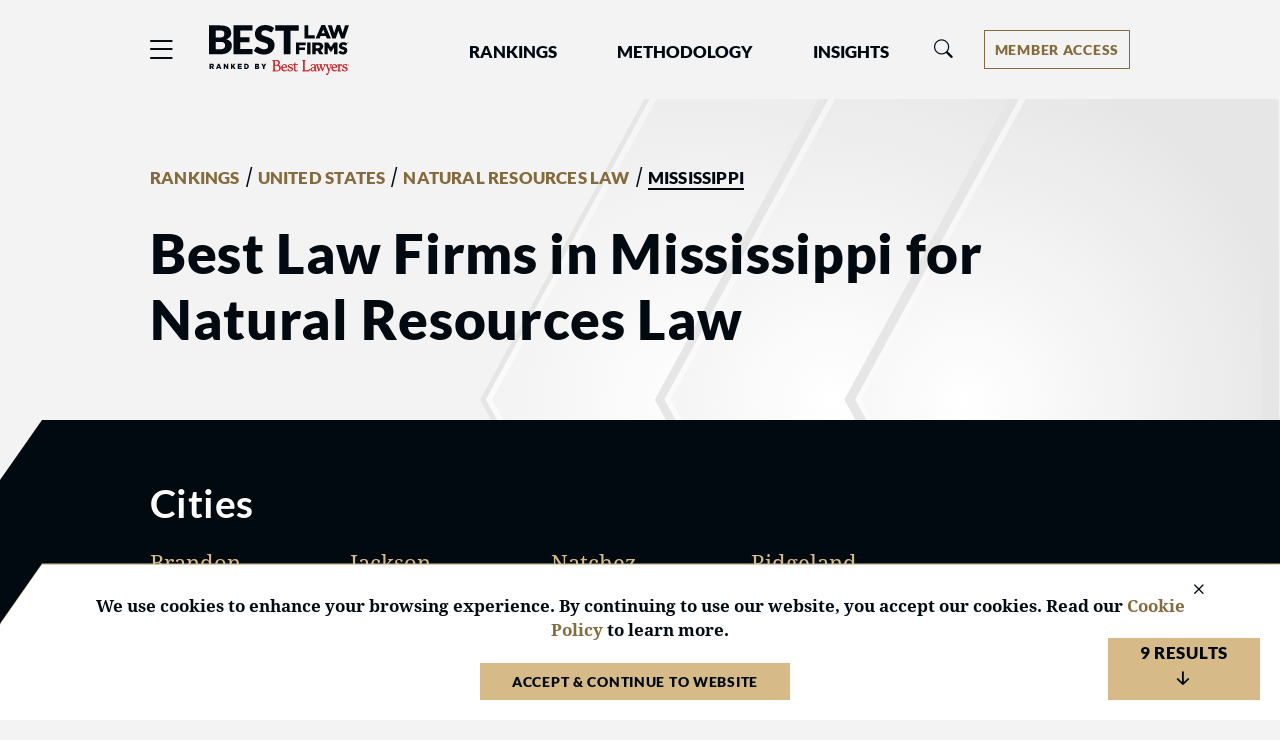

--- FILE ---
content_type: text/html; charset=utf-8
request_url: https://www.bestlawfirms.com/united-states/natural-resources-law/mississippi
body_size: 10634
content:
<!DOCTYPE html><html lang=en class=k-webkit><head><meta charset=utf-8><meta name=viewport content="width=device-width, initial-scale=1"><meta name=description content="View the top ranked firms in Best Law Firms in Mississippi, United States for Natural Resources Law and get an overview of rankings, practice area specialties, and locations."><meta name=keywords content="Firm,Firms,United States,Mississippi,Natural Resources Law"><meta property=og:site_name content="Best Law Firms"><meta property=og:title content="Best Mississippi Natural Resources Law Firms"><meta property=og:description content="View the top ranked firms in Best Law Firms in Mississippi, United States for Natural Resources Law and get an overview of rankings, practice area specialties, and locations."><meta property=og:url content=https://www.bestlawfirms.com/united-states/natural-resources-law/mississippi><meta property=og:image content=https://cdn.blrankings.com/best-lawyers/web-images/best-law-firms-share><meta property=og:type content=website><meta property=twitter:card content=summary_large_image><title>Best Mississippi Natural Resources Law Firms</title><link rel=canonical href=https://www.bestlawfirms.com/united-states/natural-resources-law/mississippi><link rel=preconnect href=https://cdn.blrankings.com crossorigin><link rel=preconnect href=https://js.monitor.azure.com crossorigin><link rel=preconnect href=https://maps.googleapis.com crossorigin><link rel=preconnect href=https://www.googletagmanager.com><link rel=preconnect href=https://connect.facebook.net><link rel=preconnect href=https://snap.licdn.com><link rel=preconnect href=https://px.ads.linkedin.com crossorigin><link rel=preload href=https://cdn.blrankings.com/shared/fonts/bootstrap-icons.woff2?24e3eb84d0bcaf83d77f904c78ac1f47 as=font crossorigin><link rel=preload href=https://cdn.blrankings.com/best-law-firms/web-images/arrow-background as=image type=image/svg+xml><link rel=preload href=https://cdn.blrankings.com/best-law-firms/logos/best-law-firms as=image type=image/svg+xml><link rel=preload href=https://cdn.blrankings.com/best-law-firms/static/fonts.min.css as=style crossorigin onload="this.onload=null;this.rel='stylesheet'"><noscript><link rel=preload href=https://cdn.blrankings.com/best-law-firms/static/fonts.min.css as=style><link rel=stylesheet href=https://cdn.blrankings.com/best-law-firms/static/fonts.min.css></noscript><style id=loadHidden>.load-hidden{visibility:hidden !important}</style><style id=pageLoadHidden>.page-load-hidden{visibility:hidden !important}</style><noscript><style>.load-hidden{visibility:visible !important}.page-load-hidden{visibility:visible !important}</style></noscript><script>function AssetStyleLoaded(event){event.target.onload=null;event.target.rel='stylesheet';event.target.setAttribute('data-preload-loaded',true);if(document.querySelector('#loadHidden')&&document.querySelectorAll('link[rel=preload][data-preload-loaded=false]').length==1){document.querySelector('#loadHidden').remove();}
if(document.querySelector('#pageLoadHidden')&&document.querySelectorAll('link[rel=preload][data-preload-loaded=false]').length==0){document.querySelector('#pageLoadHidden').remove();}}</script><noscript><link rel=preload href=https://cdn.blrankings.com/best-law-firms/static/libraries/css/library-bootstrap-icons-bundle.min.css as=style><link rel=stylesheet href=https://cdn.blrankings.com/best-law-firms/static/libraries/css/library-bootstrap-icons-bundle.min.css></noscript><link rel=preload href=https://cdn.blrankings.com/best-law-firms/static/libraries/css/library-bootstrap-icons-bundle.min.css as=style data-preload-loaded=false onload=AssetStyleLoaded(event)><noscript><link rel=preload href=https://cdn.blrankings.com/best-law-firms/static/libraries/css/library-kendojquery-common-bundle.min.css as=style><link rel=stylesheet href=https://cdn.blrankings.com/best-law-firms/static/libraries/css/library-kendojquery-common-bundle.min.css></noscript><link rel=preload href=https://cdn.blrankings.com/best-law-firms/static/libraries/css/library-kendojquery-common-bundle.min.css as=style data-preload-loaded=false onload=AssetStyleLoaded(event)><noscript><link rel=preload href=https://cdn.blrankings.com/best-law-firms/static/libraries/css/library-kendojquery-button-bundle.min.css as=style><link rel=stylesheet href=https://cdn.blrankings.com/best-law-firms/static/libraries/css/library-kendojquery-button-bundle.min.css></noscript><link rel=preload href=https://cdn.blrankings.com/best-law-firms/static/libraries/css/library-kendojquery-button-bundle.min.css as=style data-preload-loaded=false onload=AssetStyleLoaded(event)><noscript><link rel=preload href=https://cdn.blrankings.com/best-law-firms/static/libraries/css/library-kendojquery-dropdownlist-bundle.min.css as=style><link rel=stylesheet href=https://cdn.blrankings.com/best-law-firms/static/libraries/css/library-kendojquery-dropdownlist-bundle.min.css></noscript><link rel=preload href=https://cdn.blrankings.com/best-law-firms/static/libraries/css/library-kendojquery-dropdownlist-bundle.min.css as=style data-preload-loaded=false onload=AssetStyleLoaded(event)><noscript><link rel=preload href=https://cdn.blrankings.com/best-law-firms/static/libraries/css/library-kendojquery-list-bundle.min.css as=style><link rel=stylesheet href=https://cdn.blrankings.com/best-law-firms/static/libraries/css/library-kendojquery-list-bundle.min.css></noscript><link rel=preload href=https://cdn.blrankings.com/best-law-firms/static/libraries/css/library-kendojquery-list-bundle.min.css as=style data-preload-loaded=false onload=AssetStyleLoaded(event)><noscript><link rel=preload href=https://cdn.blrankings.com/best-law-firms/static/libraries/css/library-swiper-bundle.min.css as=style><link rel=stylesheet href=https://cdn.blrankings.com/best-law-firms/static/libraries/css/library-swiper-bundle.min.css></noscript><link rel=preload href=https://cdn.blrankings.com/best-law-firms/static/libraries/css/library-swiper-bundle.min.css as=style data-preload-loaded=false onload=AssetStyleLoaded(event)><noscript><link rel=preload href="/css/layout-libraries-page-bundle.min.css?q=blf-20260127-04-production" as=style><link rel=stylesheet href="/css/layout-libraries-page-bundle.min.css?q=blf-20260127-04-production"></noscript><link rel=preload href="/css/layout-libraries-page-bundle.min.css?q=blf-20260127-04-production" as=style data-preload-loaded=false onload=AssetStyleLoaded(event)><noscript><link rel=preload href="/css/layout-base-page-bundle.min.css?q=blf-20260127-04-production" as=style><link rel=stylesheet href="/css/layout-base-page-bundle.min.css?q=blf-20260127-04-production"></noscript><link rel=preload href="/css/layout-base-page-bundle.min.css?q=blf-20260127-04-production" as=style data-preload-loaded=false onload=AssetStyleLoaded(event)><noscript><link rel=preload href="/css/rankings-index-page-bundle.min.css?q=blf-20260127-04-production" as=style><link rel=stylesheet href="/css/rankings-index-page-bundle.min.css?q=blf-20260127-04-production"></noscript><link rel=preload href="/css/rankings-index-page-bundle.min.css?q=blf-20260127-04-production" as=style data-preload-loaded=false onload=AssetStyleLoaded(event)><style>.max-content-width{max-width:1160px;margin:auto}</style><script>var azureInstrumentationKey='7d7ea3b8-0762-44a8-9c09-f818656740d0';</script><script src=/shared/libraries/azure/appInsights.min.js async defer></script><script>(function(w,d,s,l,i){w[l]=w[l]||[];w[l].push({'gtm.start':new Date().getTime(),event:'gtm.js'});var f=d.getElementsByTagName(s)[0],j=d.createElement(s),dl=l!='dataLayer'?'&l='+l:'';j.async=true;j.defer=true;j.src='https://www.googletagmanager.com/gtm.js?id='+i+dl;f.parentNode.insertBefore(j,f);})(window,document,'script','dataLayer','GTM-5GFHZ4L');</script><noscript><iframe src="https://www.googletagmanager.com/ns.html?id=GTM-5GFHZ4L" height=0 width=0 style=display:none;visibility:hidden></iframe></noscript><body class="d-print-block load-hidden"><noscript><div style="border:1px solid #AAAAAA;background:white;color:#AA0000;padding:1rem;margin-bottom:1rem">This website requires JavaScript in order to bring you the best user experience possible. Please <a rel=nofollow style=color:inherit;text-decoration:underline href=https://support.google.com/adsense/answer/12654 target=_blank>enable the use of scripts in your browser</a> and reload the page.</div></noscript><div class=chevron-image></div><header class="background-off-white py-3 px-indent sticky-top"><div class="row max-content-width"><div class="col-12 d-flex flex-wrap flex-md-nowrap align-items-center"><button class="navbar-toggler border-0 p-0 ms-n1 order-1" type=button data-bs-toggle=offcanvas data-bs-target=#hamburgerMenu aria-controls=hamburgerMenu title=Menu> <span class="bi bi-list fs-4 text-charcoal text-gold-on-light-hover"></span> </button><div id=blfLogoContainer class="ms-3 ms-sm-4 me-0 me-xl-5 order-2"><a href="/"> <span class=visually-hidden>Best Law Firms&reg; - Ranked by Best Lawyers&reg;</span> <img src=https://cdn.blrankings.com/best-law-firms/logos/best-law-firms alt="Best Law Firms brand logo" oncontextmenu="return false" draggable=false width=140 height=50> </a></div><div class="navbar navbar-expand-lg order-3 py-0" id=navBarLinks><div class="collapse navbar-collapse"><ul class=navbar-nav><li class="nav-item dropdown mx-4 mx-xl-5"><a class="text-charcoal text-gold-on-light-hover nav-link header-nav-link px-0" style=color:#020a11 href=# id=navbarRankingsDropdownMenuLink role=button data-bs-toggle=dropdown aria-expanded=false> Rankings </a><ul class="dropdown-menu btn btn-link background-off-white dropdown-menu-start ps-0 pe-0 mt-2 border border-1 border-med-gray-1" aria-labelledby=navbarRankingsDropdownMenuLink><li><a class="dropdown-item header-drop-down-link text-gold-on-light-hover ps-1" href=/australia>Australia</a><li><a class="dropdown-item header-drop-down-link text-gold-on-light-hover ps-1" href=/canada>Canada</a><li><a class="dropdown-item header-drop-down-link text-gold-on-light-hover ps-1" href=/france>France</a><li><a class="dropdown-item header-drop-down-link text-gold-on-light-hover ps-1" href=/germany>Germany</a><li><a class="dropdown-item header-drop-down-link text-gold-on-light-hover ps-1" href=/spain>Spain</a><li><a class="dropdown-item header-drop-down-link text-gold-on-light-hover ps-1" href=/united-states>United States</a><li><a class="dropdown-item text-gold-on-light-hover header-drop-down-link ps-1" href=/rankings>Global</a></ul><li class="nav-item dropdown me-4 me-xl-5"><a class="text-charcoal text-gold-on-light-hover nav-link header-nav-link px-0" style=color:#020a11 href=# id=navbarMethodologyDropdownMenuLink role=button data-bs-toggle=dropdown aria-expanded=false> Methodology </a><ul class="dropdown-menu btn btn-link background-off-white dropdown-menu-start ps-0 pe-0 mt-2 border border-1 border-med-gray-1" aria-labelledby=navbarMethodologyDropdownMenuLink><li><a class="dropdown-item header-drop-down-link text-gold-on-light-hover ps-1" href=/methodology>Methodology Overview</a><li><a class="dropdown-item header-drop-down-link text-gold-on-light-hover ps-1" href=/practice-areas>Practice Areas</a><li><a class="dropdown-item header-drop-down-link text-gold-on-light-hover ps-1" href=/publicizing-guidelines>Publicizing Guidelines</a><li><a class="dropdown-item header-drop-down-link text-gold-on-light-hover ps-1" href=/frequently-asked-questions>Frequently Asked Questions</a></ul><li class=nav-item><a class="text-charcoal text-gold-on-light-hover nav-link header-nav-link ps-0 pe-0" style=color:#020a11 href=/articles role=button aria-expanded=false> Insights </a></ul></div></div><div class="flex-grow-1 w-100 h-100 position-relative mt-md-0 mx-0 mx-md-1 order-5 order-md-3"><div class="collapse multi-collapse flex-grow position-relative w-100 h-100" id=searchCollapse><div id=headerSearch class="fs-8 py-0 text-charcoal d-flex align-items-center justify-content-end"><span class="bi bi-search fs-7 d-none"></span> <input type=text id=header-search-query class="fs-8 background-transparent border-0 w-100 h-100" placeholder="Firm Name" aria-label="Firm Name" autocomplete=off autocorrect=false></div></div></div><div class="d-flex align-items-center order-3 order-md-4 ms-auto me-0 my-2"><button id=headerSearchToggle class="d-inline-block background-transparent border-0 p-0 mx-0" type=button data-bs-toggle=collapse data-bs-target=#searchCollapse aria-expanded=false aria-controls=searchCollapse title=Search> <span class="bi bi-search fs-7 text-gold-on-light-hover"></span> </button><div id=accountMenu class="ms-2 ms-sm-3 ms-xl-4 ms-xxl-5"><div class="dropdown d-inline-flex align-items-center"><button type=button class="d-inline-flex justify-content-center dropdown-toggle px-2 border border-1 border-gold-on-light background-transparent text-gold-on-light background-gold-on-light-hover text-white-hover" id=accountMenuButton data-bs-toggle=dropdown aria-expanded=false title="Account Menu" aria-label="Account dropdown menu"> <span class="d-none d-md-flex">Member Access</span> <span class="d-flex d-md-none">Members</span> </button><ul class="dropdown-menu dropdown-menu-end btn btn-link background-off-white ps-0 pe-0 mt-2 border border-1 border-med-gray-2" aria-labelledby=accountMenuButton><li><a class="dropdown-item header-drop-down-link text-gold-on-light-hover ps-1" href="https://sso.bestlawyers.com/account/login?returnUrl=https://www.bestlawfirms.com/united-states/natural-resources-law/mississippi">Log In</a><hr class="background-med-gray-2 m-1"><li><a class="dropdown-item header-drop-down-link text-gold-on-light-hover ps-1" href=/marketing-opportunities>Marketing Opportunities</a><li><a class="dropdown-item header-drop-down-link text-gold-on-light-hover ps-1" href=https://www.bestlawyers.com/digital-marketing-platform target=_blank>Build Your Law Firm Brand</a></ul></div></div></div></div></div></header><main class="container d-flex flex-column flex-grow-1 d-print-block page-load-hidden" role=main><div class=position-relative><div id=toResultsTrigger></div><div class="container p-indent"><div class="row max-content-width"><div class="col-12 col-sm-10"><ol id=breadcrumbs><li><li><a class="h8 text-gold-on-light td-none text-gold-hover fw-900" href=/rankings>RANKINGS</a><li><span class=fw-900>&nbsp;/&nbsp;</span><li><a class="h8 text-gold-on-light td-none text-gold-hover fw-900" href=/united-states>UNITED STATES</a><li><span class=fw-900>&nbsp;/&nbsp;</span><li><a class="h8 text-gold-on-light td-none text-gold-hover fw-900" href=/united-states/natural-resources-law>NATURAL RESOURCES LAW</a><li><span class=fw-900>&nbsp;/&nbsp;</span><li><span class="h8 fw-900 border-bottom border-2 border-charcoal">MISSISSIPPI</span></ol></div><div class=col-12><h1 class="h2 mt-3">Best Law Firms in Mississippi for Natural Resources Law</h1></div></div></div></div><div id=toDrilldownsTrigger><div class="container p-indent cut-tab position-relative flex-grow-1 background-charcoal text-white"><div class="row max-content-width"><div class=col-12><h2 class="h3 fw-700 mb-3">Cities</h2><div class="column-1 column-sm-2 column-md-3 column-lg-5 column-xxl-6"><div class="pb-2 dontsplit"><a class=text-gold href=/united-states/natural-resources-law/mississippi/brandon> Brandon </a></div><div class="pb-2 dontsplit"><a class=text-gold href=/united-states/natural-resources-law/mississippi/jackson> Jackson </a></div><div class="pb-2 dontsplit"><a class=text-gold href=/united-states/natural-resources-law/mississippi/natchez> Natchez </a></div><div class="pb-2 dontsplit"><a class=text-gold href=/united-states/natural-resources-law/mississippi/ridgeland> Ridgeland </a></div></div></div></div></div></div><div id=toResultsScroll class="container p-indent cut-tab position-relative flex-grow-1 background-dark-blue-gray text-white"><div class="row max-content-width"><div class=col-12><div class=row><div class="col-12 d-flex align-items-end"><div class="fs-1 mb-0">9</div><div class="h7 text-uppercase ms-2 mb-2 mb-md-3">matches</div></div></div><hr class="border-top border-med-gray-2 my-2"><div id=searchResults class="position-relative mt-4"><div id=backToTopTrigger></div><div class="search-result mb-3 text-charcoal background-off-white"><div class="d-flex flex-column flex-md-row flex-md-nowrap flex-wrap mt-3 mx-4"><div class=d-flex><div class="d-flex search-result-logo p-1 mt-2 rounded-circle overflow-hidden background-white"><img class="img-fluid align-self-center" src="https://cdn.blrankings.com/best-lawyers/firm-profile-images/biggs-pettis-ingram-solop-pllc-us-40515?t=2022100421440445"></div><div class="d-flex flex-column flex-xxl-row flex-wrap mt-3 ms-2"><div class="d-flex flex-column"><div class=flex-shrink-1><a class="text-charcoal text-gold-on-light-hover td-underline-hover" href=https://www.bestlawfirms.com/firms/biggs-ingram-solop-pllc/40515/US><div style=overflow-wrap:anywhere class="fw-700 ff-header">Biggs, Ingram &amp; Solop PLLC</div></a></div><div class="ff-header text-dark-blue-gray fs-8"><span>United States 2026</span></div></div></div></div><div class="d-flex flex-row m-auto me-md-0 ms-md-auto pe-0 mt-3"><a href=https://www.bestlawfirms.com/firms/biggs-ingram-solop-pllc/40515/US class="firm-website-profile-btn btn background-off-white background-white-hover border border-1 border-blue-gray px-2 me-2"> <span class=text-dark-blue-gray>View Profile</span> </a> <a href=https://www.bislawyers.com class="firm-website-profile-btn btn-firm-website btn background-blue-gray background-light-blue-gray-hover align-self-center ps-2 pt-1" target=_blank> <span class="text-white fw-900">Visit Website</span> <span class="bi bi-arrow-up-short rotate-45 text-gold fw-900"></span> </a></div></div><div class="d-flex flex-column flex-sm-row flex-wrap ms-4 pb-3 mt-2"><div class="d-flex align-items-end mt-2 mt-md-0"><span class="bi bi-trophy-fill me-1 text-med-gray-2 fs-8"></span> <span class="h8 mb-0 text-charcoal">&nbsp;11</span> <span class="d-inline mb-0 h8 text-charcoal">&nbsp;Regional&nbsp;<span class="align-bottom fw-400">Awards</span></span></div></div><div class="ms-4 fs-8 d-flex flex-column flex-sm-row"><div class="d-flex flex-wrap"><div class="d-flex align-items-center no-wrap"><img class="fs-8 me-1 mb-2" src=https://cdn.blrankings.com/best-lawyers/web-images/blf-tier-1 height=16.5px; width=16.5px;></img> <span class="ff-header me-4 mb-2"><b class=fw-900>Jackson-MS Tier 1</b> in Natural Resources Law</span></div></div></div></div><div class="search-result mb-3 text-charcoal background-off-white"><div class="d-flex flex-column flex-md-row flex-md-nowrap flex-wrap mt-3 mx-4"><div class=d-flex><div class="d-flex search-result-logo p-1 mt-2 rounded-circle overflow-hidden background-white"><img class="img-fluid align-self-center" src="https://cdn.blrankings.com/best-lawyers/firm-profile-images/copeland-cook-taylor-bush-us-2818?t=2021021117343106"></div><div class="d-flex flex-column flex-xxl-row flex-wrap mt-3 ms-2"><div class="d-flex flex-column"><div class=flex-shrink-1><a class="text-charcoal text-gold-on-light-hover td-underline-hover" href=https://www.bestlawfirms.com/firms/copeland-cook-taylor-bush-pa/2818/US><div style=overflow-wrap:anywhere class="fw-700 ff-header">Copeland, Cook, Taylor &amp; Bush PA</div></a></div><div class="ff-header text-dark-blue-gray fs-8"><span>United States 2026</span></div></div></div></div><div class="d-flex flex-row m-auto me-md-0 ms-md-auto pe-0 mt-3"><a href=https://www.bestlawfirms.com/firms/copeland-cook-taylor-bush-pa/2818/US class="firm-website-profile-btn btn background-off-white background-white-hover border border-1 border-blue-gray px-2 me-2"> <span class=text-dark-blue-gray>View Profile</span> </a> <a href=https://www.copelandcook.com class="firm-website-profile-btn btn-firm-website btn background-blue-gray background-light-blue-gray-hover align-self-center ps-2 pt-1" target=_blank> <span class="text-white fw-900">Visit Website</span> <span class="bi bi-arrow-up-short rotate-45 text-gold fw-900"></span> </a></div></div><div class="d-flex flex-column flex-sm-row flex-wrap ms-4 pb-3 mt-2"><div class="d-flex align-items-end mt-2 mt-md-0"><span class="bi bi-trophy-fill me-1 text-med-gray-2 fs-8"></span> <span class="h8 mb-0 text-charcoal">&nbsp;18</span> <span class="d-inline mb-0 h8 text-charcoal">&nbsp;Regional&nbsp;<span class="align-bottom fw-400">Awards</span></span></div></div><div class="ms-4 fs-8 d-flex flex-column flex-sm-row"><div class="d-flex flex-wrap"><div class="d-flex align-items-center no-wrap"><img class="fs-8 me-1 mb-2" src=https://cdn.blrankings.com/best-lawyers/web-images/blf-tier-1 height=16.5px; width=16.5px;></img> <span class="ff-header me-4 mb-2"><b class=fw-900>Jackson-MS Tier 1</b> in Natural Resources Law</span></div></div></div></div><div class="search-result mb-3 text-charcoal background-off-white"><div class="d-flex flex-column flex-md-row flex-md-nowrap flex-wrap mt-3 mx-4"><div class=d-flex><div class="d-flex search-result-logo p-1 mt-2 rounded-circle overflow-hidden background-white"><img class="img-fluid align-self-center" src="https://cdn.blrankings.com/best-lawyers/firm-profile-images/watkins-eager-us-2782?t=2021021118082290"></div><div class="d-flex flex-column flex-xxl-row flex-wrap mt-3 ms-2"><div class="d-flex flex-column"><div class=flex-shrink-1><a class="text-charcoal text-gold-on-light-hover td-underline-hover" href=https://www.bestlawfirms.com/firms/watkins-eager-pllc/2782/US><div style=overflow-wrap:anywhere class="fw-700 ff-header">Watkins &amp; Eager PLLC</div></a></div><div class="ff-header text-dark-blue-gray fs-8"><span>United States 2026</span></div></div></div></div><div class="d-flex flex-row m-auto me-md-0 ms-md-auto pe-0 mt-3"><a href=https://www.bestlawfirms.com/firms/watkins-eager-pllc/2782/US class="firm-website-profile-btn btn background-off-white background-white-hover border border-1 border-blue-gray px-2 me-2"> <span class=text-dark-blue-gray>View Profile</span> </a> <a href=https://www.watkinseager.com class="firm-website-profile-btn btn-firm-website btn background-blue-gray background-light-blue-gray-hover align-self-center ps-2 pt-1" target=_blank> <span class="text-white fw-900">Visit Website</span> <span class="bi bi-arrow-up-short rotate-45 text-gold fw-900"></span> </a></div></div><div class="d-flex flex-column flex-sm-row flex-wrap ms-4 pb-3 mt-2"><div class="d-flex align-items-end me-2 me-md-4 mt-2 mt-md-0"><span class="bi bi-trophy-fill me-1 text-med-gray-2 align-bottom fs-8"></span> <span class="mb-0 h8 text-charcoal">&nbsp;1</span> <span class="d-inline h8 mb-0 text-charcoal">&nbsp;National&nbsp;<span class="align-bottom fw-400">Award</span></span></div><div class="d-flex align-items-end mt-2 mt-md-0"><span class="bi bi-trophy-fill me-1 text-med-gray-2 fs-8"></span> <span class="h8 mb-0 text-charcoal">&nbsp;74</span> <span class="d-inline mb-0 h8 text-charcoal">&nbsp;Regional&nbsp;<span class="align-bottom fw-400">Awards</span></span></div></div><div class="ms-4 fs-8 d-flex flex-column flex-sm-row"><div class="d-flex flex-wrap"><div class="d-flex align-items-center no-wrap"><img class="fs-8 me-1 mb-2" src=https://cdn.blrankings.com/best-lawyers/web-images/blf-tier-1 height=16.5px; width=16.5px;></img> <span class="ff-header me-4 mb-2"><b class=fw-900>Jackson-MS Tier 1</b> in Natural Resources Law</span></div></div></div></div><div class="search-result mb-3 text-charcoal background-off-white"><div class="d-flex flex-column flex-md-row flex-md-nowrap flex-wrap mt-3 mx-4"><div class=d-flex><div class="d-flex flex-column flex-xxl-row flex-wrap mt-3"><div class="d-flex flex-column"><div class=flex-shrink-1><a class="text-charcoal text-gold-on-light-hover td-underline-hover text-blue-gray" href=https://www.bestlawfirms.com/firms/adams-and-reese-llp/10357/US><div style=overflow-wrap:anywhere class="fw-700 ff-header">Adams and Reese LLP</div></a></div><div class="ff-header text-dark-blue-gray fs-8"><span>United States 2026</span></div></div></div></div><div class="d-flex ms-0 ms-md-auto mt-3"><button class="activate-profile-btn w-100 w-xs-50 align-self-start border border-1 border-blue-gray background-white-hover text-dark-blue-gray px-2" data-bs-toggle=modal data-bs-target=#activateProfile> Activate Profile </button></div></div><div class="d-flex flex-column flex-sm-row flex-wrap ms-4 pb-3 mt-2"><div class="d-flex align-items-end me-2 me-md-4 mt-2 mt-md-0"><span class="bi bi-trophy-fill me-1 text-med-gray-2 align-bottom fs-8"></span> <span class="mb-0 h8 text-charcoal">&nbsp;15</span> <span class="d-inline h8 mb-0 text-charcoal">&nbsp;National&nbsp;<span class="align-bottom fw-400">Awards</span></span></div><div class="d-flex align-items-end mt-2 mt-md-0"><span class="bi bi-trophy-fill me-1 text-med-gray-2 fs-8"></span> <span class="h8 mb-0 text-charcoal">&nbsp;157</span> <span class="d-inline mb-0 h8 text-charcoal">&nbsp;Regional&nbsp;<span class="align-bottom fw-400">Awards</span></span></div></div><div class="ms-4 fs-8 d-flex flex-column flex-sm-row"><div class="d-flex flex-wrap"><div class="d-flex align-items-center no-wrap"><img class="fs-8 me-1 mb-2" src=https://cdn.blrankings.com/best-lawyers/web-images/blf-tier-1 height=16.5px; width=16.5px;></img> <span class="ff-header me-4 mb-2"><b class=fw-900>Jackson-MS Tier 1</b> in Natural Resources Law</span></div></div></div></div><div class="search-result mb-3 text-charcoal background-off-white"><div class="d-flex flex-column flex-md-row flex-md-nowrap flex-wrap mt-3 mx-4"><div class=d-flex><div class="d-flex flex-column flex-xxl-row flex-wrap mt-3"><div class="d-flex flex-column"><div class=flex-shrink-1><a class="text-charcoal text-gold-on-light-hover td-underline-hover text-blue-gray" href=https://www.bestlawfirms.com/firms/blair-bondurant/33599/US><div style=overflow-wrap:anywhere class="fw-700 ff-header">Blair &amp; Bondurant</div></a></div><div class="ff-header text-dark-blue-gray fs-8"><span>United States 2026</span></div></div></div></div><div class="d-flex ms-0 ms-md-auto mt-3"><button class="activate-profile-btn w-100 w-xs-50 align-self-start border border-1 border-blue-gray background-white-hover text-dark-blue-gray px-2" data-bs-toggle=modal data-bs-target=#activateProfile> Activate Profile </button></div></div><div class="d-flex flex-column flex-sm-row flex-wrap ms-4 pb-3 mt-2"><div class="d-flex align-items-end mt-2 mt-md-0"><span class="bi bi-trophy-fill me-1 text-med-gray-2 fs-8"></span> <span class="h8 mb-0 text-charcoal">&nbsp;4</span> <span class="d-inline mb-0 h8 text-charcoal">&nbsp;Regional&nbsp;<span class="align-bottom fw-400">Awards</span></span></div></div><div class="ms-4 fs-8 d-flex flex-column flex-sm-row"><div class="d-flex flex-wrap"><div class="d-flex align-items-center no-wrap"><img class="fs-8 me-1 mb-2" src=https://cdn.blrankings.com/best-lawyers/web-images/blf-tier-1 height=16.5px; width=16.5px;></img> <span class="ff-header me-4 mb-2"><b class=fw-900>Jackson-MS Tier 1</b> in Natural Resources Law</span></div></div></div></div><div class="search-result mb-3 text-charcoal background-off-white"><div class="d-flex flex-column flex-md-row flex-md-nowrap flex-wrap mt-3 mx-4"><div class=d-flex><div class="d-flex flex-column flex-xxl-row flex-wrap mt-3"><div class="d-flex flex-column"><div class=flex-shrink-1><a class="text-charcoal text-gold-on-light-hover td-underline-hover text-blue-gray" href=https://www.bestlawfirms.com/firms/brunini-grantham-grower-hewes-pllc/2783/US><div style=overflow-wrap:anywhere class="fw-700 ff-header">Brunini, Grantham, Grower &amp; Hewes PLLC</div></a></div><div class="ff-header text-dark-blue-gray fs-8"><span>United States 2026</span></div></div></div></div><div class="d-flex ms-0 ms-md-auto mt-3"><button class="activate-profile-btn w-100 w-xs-50 align-self-start border border-1 border-blue-gray background-white-hover text-dark-blue-gray px-2" data-bs-toggle=modal data-bs-target=#activateProfile> Activate Profile </button></div></div><div class="d-flex flex-column flex-sm-row flex-wrap ms-4 pb-3 mt-2"><div class="d-flex align-items-end mt-2 mt-md-0"><span class="bi bi-trophy-fill me-1 text-med-gray-2 fs-8"></span> <span class="h8 mb-0 text-charcoal">&nbsp;66</span> <span class="d-inline mb-0 h8 text-charcoal">&nbsp;Regional&nbsp;<span class="align-bottom fw-400">Awards</span></span></div></div><div class="ms-4 fs-8 d-flex flex-column flex-sm-row"><div class="d-flex flex-wrap"><div class="d-flex align-items-center no-wrap"><img class="fs-8 me-1 mb-2" src=https://cdn.blrankings.com/best-lawyers/web-images/blf-tier-2 height=16.5px; width=16.5px;></img> <span class="ff-header me-4 mb-2"><b class=fw-900>Jackson-MS Tier 2</b> in Natural Resources Law</span></div></div></div></div><div class="search-result mb-3 text-charcoal background-off-white"><div class="d-flex flex-column flex-md-row flex-md-nowrap flex-wrap mt-3 mx-4"><div class=d-flex><div class="d-flex flex-column flex-xxl-row flex-wrap mt-3"><div class="d-flex flex-column"><div class=flex-shrink-1><a class="text-charcoal text-gold-on-light-hover td-underline-hover text-blue-gray" href=https://www.bestlawfirms.com/firms/butler-snow-llp/2774/US><div style=overflow-wrap:anywhere class="fw-700 ff-header">Butler Snow LLP</div></a></div><div class="ff-header text-dark-blue-gray fs-8"><span>United States 2026</span></div></div></div></div><div class="d-flex ms-0 ms-md-auto mt-3"><button class="activate-profile-btn w-100 w-xs-50 align-self-start border border-1 border-blue-gray background-white-hover text-dark-blue-gray px-2" data-bs-toggle=modal data-bs-target=#activateProfile> Activate Profile </button></div></div><div class="d-flex flex-column flex-sm-row flex-wrap ms-4 pb-3 mt-2"><div class="d-flex align-items-end me-2 me-md-4 mt-2 mt-md-0"><span class="bi bi-trophy-fill me-1 text-med-gray-2 align-bottom fs-8"></span> <span class="mb-0 h8 text-charcoal">&nbsp;10</span> <span class="d-inline h8 mb-0 text-charcoal">&nbsp;National&nbsp;<span class="align-bottom fw-400">Awards</span></span></div><div class="d-flex align-items-end mt-2 mt-md-0"><span class="bi bi-trophy-fill me-1 text-med-gray-2 fs-8"></span> <span class="h8 mb-0 text-charcoal">&nbsp;193</span> <span class="d-inline mb-0 h8 text-charcoal">&nbsp;Regional&nbsp;<span class="align-bottom fw-400">Awards</span></span></div></div><div class="ms-4 fs-8 d-flex flex-column flex-sm-row"><div class="d-flex flex-wrap"><div class="d-flex align-items-center no-wrap"><img class="fs-8 me-1 mb-2" src=https://cdn.blrankings.com/best-lawyers/web-images/blf-tier-3 height=16.5px; width=16.5px;></img> <span class="ff-header me-4 mb-2"><b class=fw-900>Jackson-MS Tier 3</b> in Natural Resources Law</span></div></div></div></div><div class="search-result mb-3 text-charcoal background-off-white"><div class="d-flex flex-column flex-md-row flex-md-nowrap flex-wrap mt-3 mx-4"><div class=d-flex><div class="d-flex flex-column flex-xxl-row flex-wrap mt-3"><div class="d-flex flex-column"><div class=flex-shrink-1><a class="text-charcoal text-gold-on-light-hover td-underline-hover text-blue-gray" href=https://www.bestlawfirms.com/firms/the-william-morris-group-pa/54628/US><div style=overflow-wrap:anywhere class="fw-700 ff-header">The William Morris Group PA</div></a></div><div class="ff-header text-dark-blue-gray fs-8"><span>United States 2026</span></div></div></div></div><div class="d-flex ms-0 ms-md-auto mt-3"><button class="activate-profile-btn w-100 w-xs-50 align-self-start border border-1 border-blue-gray background-white-hover text-dark-blue-gray px-2" data-bs-toggle=modal data-bs-target=#activateProfile> Activate Profile </button></div></div><div class="d-flex flex-column flex-sm-row flex-wrap ms-4 pb-3 mt-2"><div class="d-flex align-items-end mt-2 mt-md-0"><span class="bi bi-trophy-fill me-1 text-med-gray-2 fs-8"></span> <span class="h8 mb-0 text-charcoal">&nbsp;4</span> <span class="d-inline mb-0 h8 text-charcoal">&nbsp;Regional&nbsp;<span class="align-bottom fw-400">Awards</span></span></div></div><div class="ms-4 fs-8 d-flex flex-column flex-sm-row"><div class="d-flex flex-wrap"><div class="d-flex align-items-center no-wrap"><img class="fs-8 me-1 mb-2" src=https://cdn.blrankings.com/best-lawyers/web-images/blf-tier-2 height=16.5px; width=16.5px;></img> <span class="ff-header me-4 mb-2"><b class=fw-900>Jackson-MS Tier 2</b> in Natural Resources Law</span></div></div></div></div><div class="search-result mb-3 text-charcoal background-off-white"><div class="d-flex flex-column flex-md-row flex-md-nowrap flex-wrap mt-3 mx-4"><div class=d-flex><div class="d-flex flex-column flex-xxl-row flex-wrap mt-3"><div class="d-flex flex-column"><div class=flex-shrink-1><a class="text-charcoal text-gold-on-light-hover td-underline-hover text-blue-gray" href=https://www.bestlawfirms.com/firms/truly-smith-latham-pllc/2819/US><div style=overflow-wrap:anywhere class="fw-700 ff-header">Truly, Smith &amp; Latham PLLC</div></a></div><div class="ff-header text-dark-blue-gray fs-8"><span>United States 2026</span></div></div></div></div><div class="d-flex ms-0 ms-md-auto mt-3"><button class="activate-profile-btn w-100 w-xs-50 align-self-start border border-1 border-blue-gray background-white-hover text-dark-blue-gray px-2" data-bs-toggle=modal data-bs-target=#activateProfile> Activate Profile </button></div></div><div class="d-flex flex-column flex-sm-row flex-wrap ms-4 pb-3 mt-2"><div class="d-flex align-items-end mt-2 mt-md-0"><span class="bi bi-trophy-fill me-1 text-med-gray-2 fs-8"></span> <span class="h8 mb-0 text-charcoal">&nbsp;4</span> <span class="d-inline mb-0 h8 text-charcoal">&nbsp;Regional&nbsp;<span class="align-bottom fw-400">Awards</span></span></div></div><div class="ms-4 fs-8 d-flex flex-column flex-sm-row"><div class="d-flex flex-wrap"><div class="d-flex align-items-center no-wrap"><img class="fs-8 me-1 mb-2" src=https://cdn.blrankings.com/best-lawyers/web-images/blf-tier-2 height=16.5px; width=16.5px;></img> <span class="ff-header me-4 mb-2"><b class=fw-900>Jackson-MS Tier 2</b> in Natural Resources Law</span></div></div></div></div><div class=position-relative v-cloak><template v-for="(firm, index) in SearchResults"><search-result v-bind:ref="'SearchResult' + firm.FirmId" v-bind:firm=firm v-bind:country-code=CountryCode v-bind:country-name=CountryName v-bind:subnational-code=SubnationalCode v-bind:subnational-name=SubnationalName v-bind:metro-area=MetroArea v-bind:city=City v-bind:practice-area-id=PracticeAreaId v-bind:practice-area-name=PracticeAreaName></search-result></template><div id=pageLoader></div></div><div class="d-flex justify-content-center" v-if=Loading><div class="loading-circle-wrapper position-relative"><img class=loading-circle src=https://cdn.blrankings.com/best-lawyers/website/loading/loading-circle-white.svg alt="Spinning circle" height=25 width=25></div></div></div></div></div></div><button type=button class="back-to-top text-center background-gold d-none" onclick=ScrollToTop()> <span class="bi bi-arrow-up-short fs-5 fw-900 text-charcoal"></span> <span class="fs-11 fw-900 d-none d-lg-block mt-n1 text-charcoal">TOP</span> </button> <button type=button class="to-results text-center background-gold d-none" onclick=ScrollToResults()> <span class="fs-8 fw-900 d-block mt-n1 text-charcoal">9 Results</span> <span class="bi bi-arrow-down-short fs-5 fw-900 text-charcoal"></span> </button><script type=text/x-template id=search-result>
    <div class="search-result mb-3 text-charcoal background-off-white" v-bind:class="{ 'premium': ShowPremiumBundleItems(Firm) }">
        <div class="d-flex flex-column flex-md-row flex-md-nowrap flex-wrap mt-3 mx-4">
            <div class="d-flex">
                 <div v-if="Firm.HasBLFProfile" class="d-flex search-result-logo p-1 " v-bind:class="{ 'mt-2': !ShowPremiumBundleItems(Firm), 'rounded-circle overflow-hidden background-white': Firm.HasProfileImage}">
                    <img v-if="Firm.HasProfileImage" class="img-fluid align-self-center" v-bind:src="Firm.ProfileImageUrl"/>
                    <img v-else class="img-fluid align-self-center" v-bind:src="Firm.BlfNationalBadgeUrl" alt="Best Law Firms Rankings Badge" oncontextmenu="return false;" draggable="false" />
                </div>

                <div class="d-flex flex-column flex-xxl-row flex-wrap" v-bind:class="{ 'mt-3': !ShowPremiumBundleItems(Firm), 'ms-2': Firm.HasBLFProfile && Firm.HasProfileImage }">
                    <div class="d-flex flex-column">
                    
                        <div class="flex-shrink-1">
                            <a class="text-charcoal text-gold-on-light-hover td-underline-hover " v-bind:class="{ 'text-blue-gray': !Firm.HasBLFProfile}" v-bind:href="Firm.BlfProfileUrl">
                                <div style="overflow-wrap:anywhere" class="fw-700 ff-header" v-text="Firm.FirmName"></div>
                            </a>
                        </div>

                        <div v-if="GetCityStateForMainLocation(Firm).length > 0 && ShowPremiumBundleItems(Firm)" class="mt-3 mt-sm-0 hide-desktop ms-sm-0 d-flex align-items-center bi bi-geo-alt-fill text-dark-blue-gray fs-7 fw-400 py-1 ff-header">
                            &nbsp;{{GetCityStateForMainLocation(Firm)}}
                        </div>

                         <div v-if="!ShowPremiumBundleItems(Firm)" class="ff-header text-dark-blue-gray fs-8">
                            <span v-text="Firm.CountryName + ' ' + Firm.BLFCurrentEditionYear"></span>
                        </div>
                    </div>

                    <div v-if="ShowPremiumBundleItems(Firm) && HasFirmClientComments(Firm)" class="d-inline-flex align-self-start flex-shrink-0 rounded-pill background-light-green px-2 mt-1 ms-0 ms-xxl-4 mb-2">
                        <span class="bi bi-patch-check-fill text-green ff-header fs-9 fw-600 me-1"></span>
                        <span class="ff-header text-black align-self-center ff-header fs-9 fw-600">Client Endorsed</span>
                    </div>
                </div>
            </div>
           
        
            <div v-if="GetCityStateForMainLocation(Firm).length > 0 && ShowPremiumBundleItems(Firm)" class="hide-off-mobile d-flex align-items-center bi bi-geo-alt-fill text-dark-blue-gray fs-7 fw-400 ff-header my-2">
                &nbsp;{{GetCityStateForMainLocation(Firm)}}
            </div>       
            
            <div v-if="Firm.HasBLFProfile === true" class="d-flex flex-row m-auto me-md-0 ms-md-auto pe-0" v-bind:class="{ 'mt-3': !ShowPremiumBundleItems(Firm), 'mt-0' : ShowPremiumBundleItems(Firm) }">
               
               <a v-bind:href="Firm.BlfProfileUrl" class="firm-website-profile-btn btn background-off-white background-white-hover border border-1 border-blue-gray px-2 me-2">
                   <span class="text-dark-blue-gray">View Profile</span>
               </a>

                <a v-bind:href="Firm.FirmWebsite" class="firm-website-profile-btn btn-firm-website btn background-blue-gray background-light-blue-gray-hover align-self-center ps-2 pt-1" target="_blank">
                   <span class="text-white fw-900 ">Visit Website</span>
                   <span class="bi bi-arrow-up-short rotate-45 text-gold fw-900"></span>
               </a>

               
            </div>

            <div v-else class="d-flex ms-0 ms-md-auto mt-3">
                <button class="activate-profile-btn w-100 w-xs-50 align-self-start border border-1 border-blue-gray background-white-hover text-dark-blue-gray px-2" data-bs-toggle="modal" data-bs-target="#activateProfile">
                    Activate Profile
                </button>
            </div>
        </div>


        <div v-if="!ShowPremiumBundleItems(Firm)" class="d-flex flex-column flex-sm-row flex-wrap ms-4 pb-3 mt-2" >
            <div v-if="GetLfotyRankings(Firm) > 0" class="d-flex align-items-end me-2 me-md-4 me-2 mt-2 mt-md-0">
                <span class="bi bi-star-fill me-1 text-med-gray-2 fs-8 mb-0"></span>
                <span class="mb-0 h8 text-charcoal" v-text="&nbsp;GetLfotyRankings(Firm)"></span>
                <span class="d-inline mb-0 h8">&nbsp;Law Firm of the Year&nbsp;<span class=" fw-400">Award{{ GetLfotyRankings(Firm) > 1 ? "s" : "" }}</span></span>
            </div>

            <div v-if="GetNationalRankingCount(Firm) > 0" class="d-flex align-items-end me-2 me-md-4 mt-2 mt-md-0">
                <span class="bi bi-trophy-fill me-1 text-med-gray-2 mb-0 fs-8"></span>
                <span class="mb-0 h8 text-charcoal" v-text="&nbsp;GetNationalRankingCount(Firm)"></span>
                <span class="d-inline h8 mb-0 text-charcoal">&nbsp;National&nbsp;<span class="fw-400">Award{{ GetNationalRankingCount(Firm) > 1 ? "s" : "" }}</span></span>
            </div>

            <div v-if="GetMetroRankingCount(Firm) > 0" class="d-flex align-items-end mt-2 mt-md-0">
                <span class="bi bi-trophy-fill me-1 text-med-gray-2 fs-8 mb-0"></span>
                <span class="mb-0 h8 text-charcoal" v-text="&nbsp;GetMetroRankingCount(Firm)"></span>
                <span class="d-inline h8 mb-0 text-charcoal">&nbsp;Regional&nbsp;<span class="fw-400">Award{{ GetMetroRankingCount(Firm) > 1 ? "s" : "" }}</span></span>
            </div>
        </div>

        <div v-if="ShowPremiumBundleItems(Firm)" class="row mx-4 pb-3 mt-3">
            <div class="col-12 col-md-4 pb-3 mb-sm-0">
                <span class="h7 fw-400 text-dark-blue-gray" v-text="Firm.CountryName + ' ' + Firm.BLFCurrentEditionYear"></span>
                <hr class="border-top border-med-gray-1 my-2 w-100">
                
                <div v-if="GetLfotyRankings(Firm) > 0">
                    <span class="bi bi-star-fill me-1 text-med-gray-2 align-bottom fs-8 lh-base"></span>
                    <span class="align-bottom h8 text-charcoal lh-base" v-text="&nbsp;GetLfotyRankings(Firm)"></span>
                    <span class="d-inline fs-8 align-bottom lh-base">&nbsp;
                        <span class="h8">Law Firm of the Year&nbsp;</span> 
                        <span class="align-bottom fw-400">Award{{ GetLfotyRankings(Firm) > 1 ? "s" : "" }}</span>
                    </span>
                </div>

                <div v-if="GetNationalRankingCount(Firm) > 0">
                    <span class="bi bi-trophy-fill me-1 text-med-gray-2 align-bottom fs-8 lh-base"></span>
                    <span class="align-bottom h8 text-charcoal lh-base" v-text="&nbsp;GetNationalRankingCount(Firm)"></span>
                    <span class="d-inline h8 align-bottom text-charcoal lh-base">&nbsp;National&nbsp;<span class="align-bottom fw-400">Award{{ GetNationalRankingCount(Firm) > 1 ? "s" : "" }}</span></span>
                </div>

                <div v-if="GetMetroRankingCount(Firm) > 0">
                    <span class="bi bi-trophy-fill me-1 text-med-gray-2 align-bottom fs-8 lh-base"></span>
                    <span class="align-bottom h8 text-charcoal lh-base" v-text="&nbsp;GetMetroRankingCount(Firm)"></span>
                    <span class="d-inline h8 align-bottom text-charcoal lh-base">&nbsp;Regional&nbsp;<span class="align-bottom fw-400">Award{{ GetMetroRankingCount(Firm) > 1 ? "s" : "" }}</span></span>
                </div>
            </div>

            <div v-if="Firm.Biography || Firm.RankingsOverview" class="col-12 col-md-7">
                <div class="search-result-bio fs-8 truncate lh-sm" v-html="Firm.Biography || Firm.RankingsOverview"></div>
                <div class="mt-2">
                    <a class="text-gold-on-light text-gold-hover fs-8" v-bind:href="Firm.BlfProfileUrl">
                        <span>Read more about this law firm&nbsp;</span>
                        <span class="bi bi-arrow-right"></span>
                    </a>
                </div>
                
            </div>
        </div>

        <div v-if="ShowPremiumBundleItems(Firm) && !ShowPremiumButtonsInMobile" v-on:click="TogglePremiumButtonMobile" class="c-pointer d-flex d-md-none justify-content-center pb-2">
            <span class="fs-9 text-light-blue-gray ff-header fw-900 me-1">MORE INFO</span>
            <span class="fs-9 bi bi-plus text-light-blue-gray fw-900" ></span>
        </div>

        <hr v-if="ShowPremiumBundleItems(Firm) && ShowPremiumButtonsInMobile" class="border-top border-med-gray-1 my-2 w-100 mx-0 px-0">
        <div v-if="ShowPremiumBundleItems(Firm) && ShowPremiumButtonsInMobile" class=" d-flex flex-column flex-sm-row flex-wrap  justify-content-center align-items-center gap-2 px-3 pb-2 mb-md-3">
            
            <a div v-if="GetAllRankingsCount(Firm) > 0" class="premiuim-button-link border border-1 border-med-gray-1 py-1 text-center background-white-hover" v-bind:href="Firm.BlfProfileUrl + '#rankings'">
                <span class="bi bi-trophy-fill me-1 text-med-gray-2 h8"></span>
                <span class="h8 fw-400 text-charcoal mb-0" v-text="&nbsp;GetAllRankingsCount(Firm)"></span>
                <span class="h8 fw-400 text-charcoal mb-0">&nbsp;Total Award{{ GetAllRankingsCount(Firm) > 1 ? "s" : "" }}</span>
            </a>


            <a  v-if="GetPracticeAreasCount(Firm) > 0" class="premiuim-button-link  border border-1 border-med-gray-1 py-1 text-center background-white-hover" v-bind:href="Firm.BlfProfileUrl + '#practice-areas'">
                <img class= "h8 fw-400 mb-0 me-1" src="https://cdn.blrankings.com/best-law-firms/icons/Practice-area-icon-med-gray-2.svg" alt="practice areas icon" height="22" width="22" />
                <span class="h8 fw-400 text-charcoal mb-0" v-text="&nbsp;GetPracticeAreasCount(Firm)"></span>
                <span class="h8 fw-400 text-charcoal mb-0">&nbsp;Practice Area{{ GetPracticeAreasCount(Firm) > 1 ? "s" : "" }}</span>
            </a>


            <a v-if="GetAllRecognizedLawyers(Firm) > 0" class="premiuim-button-link  border border-1 border-med-gray-1 py-1 text-center background-white-hover" v-bind:href="Firm.BlfProfileUrl + '#recognized-lawyers'">
                <img class= "h8 fw-400 me-1" src="https://cdn.blrankings.com/best-law-firms/icons/recognized_lawyer_bl.svg" alt="recognized lawyers icon" height="22" width="22" />
                <span class="h8 fw-400 text-charcoal mb-0" v-text="&nbsp;GetAllRecognizedLawyers(Firm)"></span>
                <span class="h8 fw-400 text-charcoal mb-0">&nbsp;Recognized Lawyer{{ GetAllRecognizedLawyers(Firm) > 1 ? "s" : "" }}</span>
            </a>

                <a v-if="GetClientCommentCount(Firm) > 0" class="premiuim-button-link  border border-1 border-med-gray-1 py-1 text-center background-white-hover" v-bind:href="Firm.BlfProfileUrl + '#client-comments'">
                <span class="h8 fw-400 bi bi-chat-square-text-fill me-1 text-med-gray-2"></span>
                <span class="h8 fw-400 text-charcoal mb-0" v-text="&nbsp;GetClientCommentCount(Firm)"></span>
                <span class="h8 fw-400 text-charcoal mb-0">&nbsp;Client Comment{{ GetClientCommentCount(Firm) > 1 ? "s" : "" }}</span>
            </a>
        </div>
        <div class="ms-4 fs-8 d-flex flex-column flex-sm-row no-wrap">
            <div class="d-flex flex-wrap" v-if="ShowNationalRankingText(Firm) || ShowMetroRankingText(Firm)">
                <div class="d-flex align-items-center no-wrap" v-bind:class="{ 'me-sm-2': ShowMetroRankingText(Firm)}" v-for="ranking in GetFilteredNationalRankings(Firm)">
                    <img class="fs-8 me-1 mb-2" v-bind:src="GetCdnTierIconLink(ranking.Tier)" height="16.5px;" width="16.5px;"></img>
                    <span class="ff-header mb-2 me-4"><b class="fw-900">National Tier {{ ranking.Tier }}</b> in {{ ranking.Specialty }}</span>
                </div>
                 <div class="d-flex align-items-center no-wrap" v-for="ranking in (GetFilteredMetroRankings(Firm).length > 3 ? GetFilteredMetroRankings(Firm).slice(0, 3) : GetFilteredMetroRankings(Firm))">
                    <img class="fs-8 me-1 mb-2" v-bind:src="GetCdnTierIconLink(ranking.Tier)" height="16.5px;" width="16.5px;"></img>
                    <span class="ff-header me-4 mb-2"><b class="fw-900">{{ranking.MetroArea}} Tier {{ ranking.Tier }}</b> in {{ ranking.Specialty }}</span>
                </div>
            </div>
        </div>
        
        
        <div v-if="ShowPremiumBundleItems(Firm) && ShowPremiumButtonsInMobile" v-on:click="TogglePremiumButtonMobile" class="c-pointer text-light-blue-gray d-flex d-md-none justify-content-center pb-3">
            <span class="fs-9 text-light-blue-gray ff-header fw-900 me-1">LESS INFO</span>
            <span class="fs-9 bi bi-dash text-light-blue-gray fw-900"></span>
        </div>
    </div>
</script><div class="subfooter container p-indent cut-tab position-relative flex-grow-1 background-charcoal text-white"><div class="row max-content-width"><div class=col-12><div class="h3 fw-700 mb-2">Find the Best Law Firms</div></div><div class="col-12 col-md-4 flex-grow-1 mt-3"><div class="card card-html d-flex flex-column text-white background-charcoal"><div class="title-section full"><span class="bi bi-search fs-2 text-gold"></span><div class="title-text h5 fw-700 my-3">Search for a Law Firm</div><div class="caption-text truncate fs-7 text-start">Search our directory of over 16,000 firms across the Globe.</div></div><a class="ga-custom-card-link card-link" href=/search aria-label="Navigate to /search">Search</a></div></div><div class="col-12 col-md-4 flex-grow-1 mt-3"><div class="card card-html d-flex flex-column text-white background-charcoal"><div class="title-section full"><span class="bi bi-building-check fs-2 text-gold"></span><div class="title-text h5 fw-700 my-3">Is Your Law Firm Ranked?</div><div class="caption-text truncate fs-7 text-start">Enhance your firm's reputation and visibility with our marketing opportunities.</div></div><a class="ga-custom-card-link card-link" href=/marketing-opportunities aria-label="Navigate to /marketing-opportunities">Marketing Opportunities</a></div></div><div class="col-12 col-md-4 flex-grow-1 mt-3"><div class="card card-html d-flex flex-column text-white background-charcoal"><div class="title-section full"><span class="bi bi-list-stars fs-2 text-gold"></span><div class="title-text h5 fw-700 my-3">Ranked Practice Areas</div><div class="caption-text truncate fs-7 text-start">See the practice areas included in our Best Law Firms research.</div></div><a class="ga-custom-card-link card-link" href=/practice-areas aria-label="Navigate to /practice-areas">Practice Areas</a></div></div></div></div><div class="modal fade load-hidden" id=activateProfile data-bs-backdrop=static data-bs-keyboard=false data-bs-focus=true aria-labelledby=activateProfileLabel aria-hidden=true><div class="modal-dialog modal-dialog-centered"><div class=modal-content><div class="modal-header pt-3 pb-0 px-4 border-0 align-items-start"><div class="h5 fw-700 mb-0" id=activateProfileLabel>Activate your Best Law Firms Profile<hr class="border-top border-gold-on-light mt-3 mb-0 w-50"></div><button type=button class="btn btn-link mt-2 me-0 ms-auto p-0" data-bs-dismiss=modal aria-label=Close> <span class="bi bi-x text-charcoal text-med-gray-1-hover"></span> </button></div><div class="modal-body pt-3 ps-4 pe-5 text-start text-charcoal"><div id=activateProfileModalForm></div></div><div class="ps-4 mb-4"><a class="text-gold-on-light text-gold-hover fs-7" href=https://resources.bestlawyers.com/best-law-firms-profile> <span>Learn more about Best Law Firms Profiles</span> <span class="bi bi-arrow-right"></span> </a></div></div></div></div></main><nav class="offcanvas offcanvas-start m-0 text-charcoal background-off-white" id=hamburgerMenu tabindex=-1 aria-label="Hamburger Menu" data-bs-backdrop=true><div class="offcanvas-header ps-4 pe-3 pt-4 pb-0 d-flex justify-content-between align-items-center"><a href="/"> <img class=mw-100 src=https://cdn.blrankings.com/best-law-firms/logos/best-law-firms alt="Best Law Firms brand logo" height=50 oncontextmenu="return false" draggable=false> </a> <button type=button class=nav-close data-bs-dismiss=offcanvas aria-label=Close> <span class="bi bi-x"></span> </button></div><div class="offcanvas-body flex-grow-0 py-4"><a href="/">Home</a><div><button class="w-100 px-4 py-1 fs-6 fw-500 text-charcoal text-gold-on-light-hover text-start text-normal collapsed background-light-gray-1-hover" type=button data-bs-toggle=collapse data-bs-target=#rankings aria-expanded=false aria-controls=rankings> Rankings </button><div class="collapse background-light-gray-1" id=rankings><div class="card card-body px-3 py-1 border-top border-1 border-light-gray-2"><a href=/australia>Australia</a> <a href=/canada>Canada</a> <a href=/france>France</a> <a href=/germany>Germany</a> <a href=/spain>Spain</a> <a href=/united-states>United States</a> <a href=/rankings>Global</a></div></div></div><a href=/law-firm-of-the-year>"Law Firm of the Year" Awards</a><div><button class="w-100 px-4 py-1 fs-6 fw-500 text-charcoal text-gold-on-light-hover text-start text-normal collapsed background-light-gray-1-hover" type=button data-bs-toggle=collapse data-bs-target=#methodology aria-expanded=false aria-controls=methodology> Methodology </button><div class="collapse background-light-gray-1" id=methodology><div class="card card-body px-3 py-1 border-top border-1 border-light-gray-2"><a href=/methodology>Methodology Overview</a> <a href=/practice-areas>Practice Areas</a> <a href=/publicizing-guidelines>Publicizing Guidelines</a> <a href=/frequently-asked-questions>Frequently Asked Questions</a></div></div></div><a href=/articles>Insights</a><div><button class="w-100 px-4 py-1 fs-6 fw-500 text-charcoal text-gold-on-light-hover text-start text-normal collapsed background-light-gray-1-hover" type=button data-bs-toggle=collapse data-bs-target=#LegalMarketReport aria-expanded=false aria-controls=LegalMarketReport> Legal Market Reports </button><div class="collapse background-light-gray-1" id=LegalMarketReport><div class="card card-body px-3 py-1 border-top border-1 border-light-gray-2"><a href=https://resources.bestlawyers.com/best-law-firms-2025-legal-market-industry-report-australia title=Australia> Australia </a> <a href=https://resources.bestlawyers.com/the-2026-best-law-firms-canada-legal-market-report title=Canada> Canada </a> <a href=https://resources.bestlawyers.com/best-law-firms-2026-legal-market-industry-report-france title=France> France </a> <a href=https://resources.bestlawyers.com/best-law-firms-2025-legal-market-industry-report-spain title=Spain> Spain </a> <a href=https://resources.bestlawyers.com/best-law-firms-united-states-2026-legal-market-report title="United States"> United States </a></div></div></div><div><button class="w-100 px-4 py-1 fs-6 fw-500 text-charcoal text-gold-on-light-hover text-start text-normal collapsed background-light-gray-1-hover" type=button data-bs-toggle=collapse data-bs-target=#publication aria-expanded=false aria-controls=publication> Publications </button><div class="collapse background-light-gray-1" id=publication><div class="card card-body px-3 py-1 border-top border-1 border-light-gray-2"><a href=https://www.bestlawfirms.com/publications/us-tier-1-2026 title="US Tier 1 2026"> US Tier 1 2026 </a> <a href=https://www.bestlawfirms.com/publications/california-region-2025 title="California Region 2025"> California Region 2025 </a> <a href=https://www.bestlawfirms.com/publications/australia-2025 title="Australia 2025"> Australia 2025 </a></div></div></div><a href=/marketing-opportunities>Marketing Opportunities</a> <a href=https://www.bestlawyers.com/digital-marketing-platform target=_blank>Digital Marketing Platform</a> <a href=/contact-us>Contact Us</a> <a href=/search>Search</a></div></nav><footer class="container p-indent cut-tab position-relative background-white"><div class=max-content-width><div class="d-flex flex-wrap justify-content-center flex-column"><a class="d-block mx-auto mb-4" href="/"> <span class=visually-hidden>Best Law Firms&reg; - Ranked by Best Lawyers&reg;</span> <img class=mw-100 src=https://cdn.blrankings.com/best-law-firms/logos/best-law-firms alt="Best Law Firms brand logo" height=50 oncontextmenu="return false" draggable=false> </a><div class="d-flex flex-column flex-lg-row gap-3 gap-lg-5 flex-wrap justify-content-center align-items-center text-center mb-4" role=navigation><a class="fs-7 fw-700" href=/contact-us>Contact Us</a> <a class="fs-7 fw-700" href=/frequently-asked-questions>FAQ</a> <a class="fs-7 fw-700" href=/law-firm-of-the-year>"Law Firm of the Year"</a> <a class="fs-7 fw-700" href=/methodology>Methodology</a> <a class="fs-7 fw-700" href=/rankings>Rankings</a></div><div class="fs-9 text-med-gray-2 text-center" role=navigation><a class="fs-8 text-med-gray-2 tt-none" href=https://www.bestlawyers.com/privacy-policy target=_blank rel=noopener>Privacy Policy</a> | <a class="fs-8 text-med-gray-2 tt-none" href=https://www.bestlawyers.com/cookie-policy target=_blank rel=noopener>Cookie Policy</a> | <a class="fs-8 text-med-gray-2 tt-none" href=https://www.bestlawyers.com/terms-and-conditions target=_blank rel=noopener>Terms and Conditions</a> | <a class="fs-8 text-med-gray-2 tt-none" href="https://www.bestlawyers.com/" target=_blank rel=noopener>Best Lawyers</a></div><div class="d-flex justify-content-center mt-4" role=navigation><a class="fs-8 fw-700 me-3" aria-label="Facebook for Best Law Firms" href="https://www.facebook.com/people/Best-Law-Firms/100092602557322/" target=_blank rel=noopener><span class="bi bi-facebook"></span></a> <a class="fs-8 fw-700 me-3" aria-label="Instagram for Best Law Firms" href="https://www.instagram.com/bestlawfirms_/" target=_blank rel=noopener><span class="bi bi-instagram"></span></a> <a class="fs-8 fw-700 me-3" aria-label="LinkedIn for Best Law Firms" href="https://www.linkedin.com/company/best-law-firms/" target=_blank rel=noopener><span class="bi bi-linkedin"></span></a> <a class="fs-8 fw-700" aria-label="Twitter for Best Law Firms" href=https://twitter.com/BestLawFirms_ target=_blank rel=noopener><span class="bi bi-twitter-x"></span></a></div></div><hr class="border-top border-gold-on-light my-4 w-25 mx-auto"><div class="fs-9 text-med-gray-2 text-center">&copy; 2026 BL Rankings, LLC &mdash; All Rights Reserved.</div></div></footer><div class="cookie-notice position-fixed bottom-0 left-0 w-100 d-none" data-cookie-name=bl_cookie_policy_V2><div class="container tab-shadow background-white"><div class="d-flex flex-column align-items-center justify-content-center px-4 py-3 position-relative max-content-width"><button id=close type=button class="position-absolute background-transparent pe-1" aria-label="Close Cookie Notice"> <span class="bi bi-x text-charcoal"></span> </button><p class="mt-2 mb-3 fs-8 fw-600 text-center text-charcoal">We use cookies to enhance your browsing experience. By continuing to use our website, you accept our cookies. Read our <a class="text-gold-on-light text-gold-hover" href=https://www.bestlawyers.com/cookie-policy>Cookie Policy</a> to learn more.<div class="d-flex gap-4 d-none d-lg-block"><button id=acceptAllCookies type=button class="btn background-gold background-gold-on-light-hover me-2"> Accept & Continue to Website </button></div><div class="d-grid d-lg-none justify-content-center"><button id=acceptAllCookiesMobile type=button class="btn background-gold background-gold-on-light-hover my-1"> Accept & Continue to Website </button></div></div></div></div><script>function EmptyCallback(){return true;}</script><script>var countryCode="US";var countryName="United States";var subnationalCode="MS";var subnationalName="Mississippi";var city="";var metroAreaName="";var practiceAreaId=19;var practiceAreaName="Natural Resources Law";var responseCount=9;var showDefinition=false;</script><script src=//js.hs-scripts.com/22007279.js></script><script charset=utf-8 src=//js.hsforms.net/forms/embed/v2.js></script><script>function AssetScriptLoaded(event){var element=event.target;element.setAttribute("data-script-loaded",true);var trigger=eval(element.getAttribute("data-script-trigger"));var target=eval(element.getAttribute("data-script-target"));if(!!trigger&&!!target){target.forEach(function(script){if(script.hasAttribute("data-src")){script.setAttribute("src",script.getAttribute("data-src"));script.removeAttribute("data-src");}});}}</script><script data-script-name=rankingsindex data-script-loaded=false onload=AssetScriptLoaded(event) data-src="/js/rankings-index-page-bundle.min.js?q=blf-20260127-04-production" async defer data-script-trigger=false data-script-target=false></script><script data-script-name=layoutbase data-script-loaded=false onload=AssetScriptLoaded(event) data-src="/js/layout-base-page-bundle.min.js?q=blf-20260127-04-production" async defer data-script-trigger=true data-script-target="[document.querySelector(`script[data-script-name=layoutadmin], script[data-script-name=rankingsindex]`)]"></script><script data-script-name=librarybootstrap data-script-loaded=false onload=AssetScriptLoaded(event) src=https://cdn.blrankings.com/best-law-firms/static/libraries/js/library-bootstrap-bundle.min.js async defer data-script-trigger="document.querySelectorAll(`script[data-script-name^=library][data-script-loaded=false]`).length == 0" data-script-target="document.querySelectorAll(`script[data-script-name=layoutbase], script[data-script-name=layoutadmin]`)"></script><script data-script-name=librarylazyload data-script-loaded=false onload=AssetScriptLoaded(event) src=https://cdn.blrankings.com/best-law-firms/static/libraries/js/library-lazyload-bundle.min.js async defer data-script-trigger="document.querySelectorAll(`script[data-script-name^=library][data-script-loaded=false]`).length == 0" data-script-target="document.querySelectorAll(`script[data-script-name=layoutbase], script[data-script-name=layoutadmin]`)"></script><script data-script-name=librarylazysizes data-script-loaded=false onload=AssetScriptLoaded(event) src=https://cdn.blrankings.com/best-law-firms/static/libraries/js/library-lazysizes-bundle.min.js async defer data-script-trigger="document.querySelectorAll(`script[data-script-name^=library][data-script-loaded=false]`).length == 0" data-script-target="document.querySelectorAll(`script[data-script-name=layoutbase], script[data-script-name=layoutadmin]`)"></script><script data-script-name=librarynamespace data-script-loaded=false onload=AssetScriptLoaded(event) src=https://cdn.blrankings.com/best-law-firms/static/libraries/js/library-namespace-bundle.min.js async defer data-script-trigger="document.querySelectorAll(`script[data-script-name^=library][data-script-loaded=false]`).length == 0" data-script-target="document.querySelectorAll(`script[data-script-name=layoutbase], script[data-script-name=layoutadmin]`)"></script><script data-script-name=librarykendojquerycommon data-script-loaded=false onload=AssetScriptLoaded(event) src=https://cdn.blrankings.com/best-law-firms/static/libraries/js/library-kendojquery-common-bundle.min.js async defer data-script-trigger=true data-script-target="document.querySelectorAll(`script[data-script-name^=librarykendojquery][data-script-loaded=false]`)"></script><script data-script-name=librarykendojquerybutton data-script-loaded=false onload=AssetScriptLoaded(event) data-src=https://cdn.blrankings.com/best-law-firms/static/libraries/js/library-kendojquery-button-bundle.min.js async defer data-script-trigger="document.querySelectorAll(`script[data-script-name^=library][data-script-loaded=false]`).length == 0" data-script-target="document.querySelectorAll(`script[data-script-name=layoutbase], script[data-script-name=layoutadmin]`)"></script><script data-script-name=librarykendojquerydropdownlist data-script-loaded=false onload=AssetScriptLoaded(event) data-src=https://cdn.blrankings.com/best-law-firms/static/libraries/js/library-kendojquery-dropdownlist-bundle.min.js async defer data-script-trigger="document.querySelectorAll(`script[data-script-name^=library][data-script-loaded=false]`).length == 0" data-script-target="document.querySelectorAll(`script[data-script-name=layoutbase], script[data-script-name=layoutadmin]`)"></script><script data-script-name=librarykendojquerylist data-script-loaded=false onload=AssetScriptLoaded(event) data-src=https://cdn.blrankings.com/best-law-firms/static/libraries/js/library-kendojquery-list-bundle.min.js async defer data-script-trigger="document.querySelectorAll(`script[data-script-name^=library][data-script-loaded=false]`).length == 0" data-script-target="document.querySelectorAll(`script[data-script-name=layoutbase], script[data-script-name=layoutadmin]`)"></script><script data-script-name=libraryswiper data-script-loaded=false onload=AssetScriptLoaded(event) src=https://cdn.blrankings.com/best-law-firms/static/libraries/js/library-swiper-bundle.min.js async defer data-script-trigger="document.querySelectorAll(`script[data-script-name^=library][data-script-loaded=false]`).length == 0" data-script-target="document.querySelectorAll(`script[data-script-name=layoutbase], script[data-script-name=layoutadmin]`)"></script><script data-script-name=libraryvue data-script-loaded=false onload=AssetScriptLoaded(event) src=https://cdn.blrankings.com/best-law-firms/static/libraries/js/library-vue-bundle.min.js async defer data-script-trigger=true data-script-target="document.querySelectorAll(`script[data-script-name^=libraryvue][data-script-loaded=false],script[data-script-name^=librarykendovuecommon][data-script-loaded=false]`)"></script><script>!function(f,b,e,v,n,t,s){if(f.fbq){return;}
n=f.fbq=function(){n.callMethod?n.callMethod.apply(n,arguments):n.queue.push(arguments)};if(!f._fbq){f._fbq=n;n.push=n;n.loaded=!0;n.version='2.0';}
n.queue=[];t=b.createElement(e);t.async=true;t.defer=true;t.src=v;s=b.getElementsByTagName(e)[0];s.parentNode.insertBefore(t,s)}(window,document,'script','https://connect.facebook.net/en_US/fbevents.js');fbq('init','3468167726846768');fbq('track','PageView');</script><noscript><img height=0 width=0 style=display:none;visibility:hidden alt="" src="https://www.facebook.com/tr?id=3468167726846768&amp;ev=PageView&amp;noscript=1"></noscript><script>_linkedin_partner_id="5369004";window._linkedin_data_partner_ids=window._linkedin_data_partner_ids||[];window._linkedin_data_partner_ids.push(_linkedin_partner_id);</script><script>(function(){var s=document.getElementsByTagName("script")[0];var b=document.createElement("script");b.async=true;b.defer=true;b.type="text/javascript";b.src="https://snap.licdn.com/li.lms-analytics/insight.min.js";s.parentNode.insertBefore(b,s);})();</script><noscript><img height=1 width=1 style=display:none alt="" src="https://px.ads.linkedin.com/collect/?pid=5369004&amp;fmt=gif"></noscript>

--- FILE ---
content_type: text/html; charset=utf-8
request_url: https://www.bestlawfirms.com/account-menu?path=/united-states/natural-resources-law/mississippi
body_size: 238
content:
<div class="dropdown d-inline-flex align-items-center"><button type=button class="d-inline-flex justify-content-center dropdown-toggle px-2 border border-1 border-gold-on-light background-transparent text-gold-on-light background-gold-on-light-hover text-white-hover" id=accountMenuButton data-bs-toggle=dropdown aria-expanded=false title="Account Menu" aria-label="Account dropdown menu"> <span class="d-none d-md-flex">Member Access</span> <span class="d-flex d-md-none">Members</span> </button><ul class="dropdown-menu dropdown-menu-end btn btn-link background-off-white ps-0 pe-0 mt-2 border border-1 border-med-gray-2" aria-labelledby=accountMenuButton><li><a class="dropdown-item header-drop-down-link text-gold-on-light-hover ps-1" href="https://sso.bestlawyers.com/account/login?returnUrl=https://www.bestlawfirms.com/united-states/natural-resources-law/mississippi">Log In</a><hr class="background-med-gray-2 m-1"><li><a class="dropdown-item header-drop-down-link text-gold-on-light-hover ps-1" href=/marketing-opportunities>Marketing Opportunities</a><li><a class="dropdown-item header-drop-down-link text-gold-on-light-hover ps-1" href=https://www.bestlawyers.com/digital-marketing-platform target=_blank>Build Your Law Firm Brand</a></ul></div>

--- FILE ---
content_type: text/css
request_url: https://cdn.blrankings.com/best-law-firms/static/libraries/css/library-kendojquery-list-bundle.min.css
body_size: 1399
content:
:root{--kendo-font-family:Gentleman,Helvetica,sans-serif;--kendo-font-size:1.16875rem}:root{--kendo-font-family:Lato,Arial,sans-serif}.k-animation-container{border-radius:0}.k-animation-container .k-list-container .k-nodata{color:#020a11;text-transform:none;font-weight:500}.k-animation-container .k-popup{font-size:1.16875rem;font-family:"Lato","Arial",sans-serif;font-weight:500;line-height:1.5;box-shadow:rgba(0,0,0,.2) 0 5px 17px;border:5px solid #f3f3f3;color:#020a11;background-color:#f3f3f3}.k-animation-container .k-popup.k-no-focus .k-list .k-list-item:focus-visible,.k-animation-container .k-popup.k-no-focus .k-list .k-menu-item:focus-visible,.k-animation-container .k-popup.k-no-focus .k-menu-group .k-list-item:focus-visible,.k-animation-container .k-popup.k-no-focus .k-menu-group .k-menu-item:focus-visible{background-color:#f3f3f3;color:#020a11}.k-animation-container .k-popup.k-no-focus .k-list .k-list-item:focus,.k-animation-container .k-popup.k-no-focus .k-list .k-list-item.k-focus,.k-animation-container .k-popup.k-no-focus .k-list .k-menu-item:focus,.k-animation-container .k-popup.k-no-focus .k-list .k-menu-item.k-focus,.k-animation-container .k-popup.k-no-focus .k-menu-group .k-list-item:focus,.k-animation-container .k-popup.k-no-focus .k-menu-group .k-list-item.k-focus,.k-animation-container .k-popup.k-no-focus .k-menu-group .k-menu-item:focus,.k-animation-container .k-popup.k-no-focus .k-menu-group .k-menu-item.k-focus{background-color:#f3f3f3;color:#020a11}.k-animation-container .k-popup .k-list-filter{max-width:100%;padding:0 0 5px;border-bottom:1px solid #d6ba88}.k-animation-container .k-popup .k-list-filter>.k-icon{right:unset;left:5px;top:calc(50% - 3px)}.k-animation-container .k-popup .k-list-filter>.k-searchbox{background-color:#fff;border:0;border-radius:0!important;color:#020a11;font-size:1.16875rem}.k-animation-container .k-popup .k-list-filter>.k-searchbox .k-input-inner{padding:0 5px}.k-animation-container .k-popup .k-list-filter>.k-searchbox:active,.k-animation-container .k-popup .k-list-filter>.k-searchbox:focus{outline:0;background:#f3f3f3}.k-animation-container .k-popup .k-list-filter>.k-searchbox:after{content:none}.k-animation-container .k-popup .k-list-optionlabel{display:none}.k-animation-container .k-popup .k-list,.k-animation-container .k-popup .k-menu-group{background:#f3f3f3!important;color:#020a11!important}.k-animation-container .k-popup .k-list .k-list-item,.k-animation-container .k-popup .k-list .k-menu-item,.k-animation-container .k-popup .k-menu-group .k-list-item,.k-animation-container .k-popup .k-menu-group .k-menu-item{padding:.1rem .5rem;font-size:1.16875rem}.k-animation-container .k-popup .k-list .k-list-item:focus-visible,.k-animation-container .k-popup .k-list .k-menu-item:focus-visible,.k-animation-container .k-popup .k-menu-group .k-list-item:focus-visible,.k-animation-container .k-popup .k-menu-group .k-menu-item:focus-visible{background-color:#d6ba88;color:#020a11}.k-animation-container .k-popup .k-list .k-list-item:focus,.k-animation-container .k-popup .k-list .k-list-item.k-focus,.k-animation-container .k-popup .k-list .k-menu-item:focus,.k-animation-container .k-popup .k-list .k-menu-item.k-focus,.k-animation-container .k-popup .k-menu-group .k-list-item:focus,.k-animation-container .k-popup .k-menu-group .k-list-item.k-focus,.k-animation-container .k-popup .k-menu-group .k-menu-item:focus,.k-animation-container .k-popup .k-menu-group .k-menu-item.k-focus{background-color:#d6ba88;color:#020a11}.k-animation-container .k-popup .k-list .k-list-item:active,.k-animation-container .k-popup .k-list .k-list-item.k-focus.k-selected,.k-animation-container .k-popup .k-list .k-list-item.k-selected,.k-animation-container .k-popup .k-list .k-menu-item:active,.k-animation-container .k-popup .k-list .k-menu-item.k-focus.k-selected,.k-animation-container .k-popup .k-list .k-menu-item.k-selected,.k-animation-container .k-popup .k-menu-group .k-list-item:active,.k-animation-container .k-popup .k-menu-group .k-list-item.k-focus.k-selected,.k-animation-container .k-popup .k-menu-group .k-list-item.k-selected,.k-animation-container .k-popup .k-menu-group .k-menu-item:active,.k-animation-container .k-popup .k-menu-group .k-menu-item.k-focus.k-selected,.k-animation-container .k-popup .k-menu-group .k-menu-item.k-selected{background-color:#d6ba88;color:#020a11}.k-animation-container .k-popup .k-list .k-list-item:active .k-list-item-text,.k-animation-container .k-popup .k-list .k-list-item:active .k-list-item-text *,.k-animation-container .k-popup .k-list .k-list-item.k-focus.k-selected .k-list-item-text,.k-animation-container .k-popup .k-list .k-list-item.k-focus.k-selected .k-list-item-text *,.k-animation-container .k-popup .k-list .k-list-item.k-selected .k-list-item-text,.k-animation-container .k-popup .k-list .k-list-item.k-selected .k-list-item-text *,.k-animation-container .k-popup .k-list .k-menu-item:active .k-list-item-text,.k-animation-container .k-popup .k-list .k-menu-item:active .k-list-item-text *,.k-animation-container .k-popup .k-list .k-menu-item.k-focus.k-selected .k-list-item-text,.k-animation-container .k-popup .k-list .k-menu-item.k-focus.k-selected .k-list-item-text *,.k-animation-container .k-popup .k-list .k-menu-item.k-selected .k-list-item-text,.k-animation-container .k-popup .k-list .k-menu-item.k-selected .k-list-item-text *,.k-animation-container .k-popup .k-menu-group .k-list-item:active .k-list-item-text,.k-animation-container .k-popup .k-menu-group .k-list-item:active .k-list-item-text *,.k-animation-container .k-popup .k-menu-group .k-list-item.k-focus.k-selected .k-list-item-text,.k-animation-container .k-popup .k-menu-group .k-list-item.k-focus.k-selected .k-list-item-text *,.k-animation-container .k-popup .k-menu-group .k-list-item.k-selected .k-list-item-text,.k-animation-container .k-popup .k-menu-group .k-list-item.k-selected .k-list-item-text *,.k-animation-container .k-popup .k-menu-group .k-menu-item:active .k-list-item-text,.k-animation-container .k-popup .k-menu-group .k-menu-item:active .k-list-item-text *,.k-animation-container .k-popup .k-menu-group .k-menu-item.k-focus.k-selected .k-list-item-text,.k-animation-container .k-popup .k-menu-group .k-menu-item.k-focus.k-selected .k-list-item-text *,.k-animation-container .k-popup .k-menu-group .k-menu-item.k-selected .k-list-item-text,.k-animation-container .k-popup .k-menu-group .k-menu-item.k-selected .k-list-item-text *{color:#020a11!important}.k-animation-container .k-popup .k-list .k-list-item:hover,.k-animation-container .k-popup .k-list .k-list-item.k-hover,.k-animation-container .k-popup .k-list .k-list-item.k-selected:hover,.k-animation-container .k-popup .k-list .k-list-item.k-hover.k-focus.k-selected,.k-animation-container .k-popup .k-list .k-list-item.k-focus.k-selected:hover,.k-animation-container .k-popup .k-list .k-list-item.k-hover.k-selected,.k-animation-container .k-popup .k-list .k-menu-item:hover,.k-animation-container .k-popup .k-list .k-menu-item.k-hover,.k-animation-container .k-popup .k-list .k-menu-item.k-selected:hover,.k-animation-container .k-popup .k-list .k-menu-item.k-hover.k-focus.k-selected,.k-animation-container .k-popup .k-list .k-menu-item.k-focus.k-selected:hover,.k-animation-container .k-popup .k-list .k-menu-item.k-hover.k-selected,.k-animation-container .k-popup .k-menu-group .k-list-item:hover,.k-animation-container .k-popup .k-menu-group .k-list-item.k-hover,.k-animation-container .k-popup .k-menu-group .k-list-item.k-selected:hover,.k-animation-container .k-popup .k-menu-group .k-list-item.k-hover.k-focus.k-selected,.k-animation-container .k-popup .k-menu-group .k-list-item.k-focus.k-selected:hover,.k-animation-container .k-popup .k-menu-group .k-list-item.k-hover.k-selected,.k-animation-container .k-popup .k-menu-group .k-menu-item:hover,.k-animation-container .k-popup .k-menu-group .k-menu-item.k-hover,.k-animation-container .k-popup .k-menu-group .k-menu-item.k-selected:hover,.k-animation-container .k-popup .k-menu-group .k-menu-item.k-hover.k-focus.k-selected,.k-animation-container .k-popup .k-menu-group .k-menu-item.k-focus.k-selected:hover,.k-animation-container .k-popup .k-menu-group .k-menu-item.k-hover.k-selected{background-color:#d6ba88;color:#020a11}.k-animation-container .k-popup .k-list .k-list-item:hover .k-list-item-text,.k-animation-container .k-popup .k-list .k-list-item:hover .k-list-item-text *,.k-animation-container .k-popup .k-list .k-list-item.k-hover .k-list-item-text,.k-animation-container .k-popup .k-list .k-list-item.k-hover .k-list-item-text *,.k-animation-container .k-popup .k-list .k-list-item.k-selected:hover .k-list-item-text,.k-animation-container .k-popup .k-list .k-list-item.k-selected:hover .k-list-item-text *,.k-animation-container .k-popup .k-list .k-list-item.k-hover.k-focus.k-selected .k-list-item-text,.k-animation-container .k-popup .k-list .k-list-item.k-hover.k-focus.k-selected .k-list-item-text *,.k-animation-container .k-popup .k-list .k-list-item.k-focus.k-selected:hover .k-list-item-text,.k-animation-container .k-popup .k-list .k-list-item.k-focus.k-selected:hover .k-list-item-text *,.k-animation-container .k-popup .k-list .k-list-item.k-hover.k-selected .k-list-item-text,.k-animation-container .k-popup .k-list .k-list-item.k-hover.k-selected .k-list-item-text *,.k-animation-container .k-popup .k-list .k-menu-item:hover .k-list-item-text,.k-animation-container .k-popup .k-list .k-menu-item:hover .k-list-item-text *,.k-animation-container .k-popup .k-list .k-menu-item.k-hover .k-list-item-text,.k-animation-container .k-popup .k-list .k-menu-item.k-hover .k-list-item-text *,.k-animation-container .k-popup .k-list .k-menu-item.k-selected:hover .k-list-item-text,.k-animation-container .k-popup .k-list .k-menu-item.k-selected:hover .k-list-item-text *,.k-animation-container .k-popup .k-list .k-menu-item.k-hover.k-focus.k-selected .k-list-item-text,.k-animation-container .k-popup .k-list .k-menu-item.k-hover.k-focus.k-selected .k-list-item-text *,.k-animation-container .k-popup .k-list .k-menu-item.k-focus.k-selected:hover .k-list-item-text,.k-animation-container .k-popup .k-list .k-menu-item.k-focus.k-selected:hover .k-list-item-text *,.k-animation-container .k-popup .k-list .k-menu-item.k-hover.k-selected .k-list-item-text,.k-animation-container .k-popup .k-list .k-menu-item.k-hover.k-selected .k-list-item-text *,.k-animation-container .k-popup .k-menu-group .k-list-item:hover .k-list-item-text,.k-animation-container .k-popup .k-menu-group .k-list-item:hover .k-list-item-text *,.k-animation-container .k-popup .k-menu-group .k-list-item.k-hover .k-list-item-text,.k-animation-container .k-popup .k-menu-group .k-list-item.k-hover .k-list-item-text *,.k-animation-container .k-popup .k-menu-group .k-list-item.k-selected:hover .k-list-item-text,.k-animation-container .k-popup .k-menu-group .k-list-item.k-selected:hover .k-list-item-text *,.k-animation-container .k-popup .k-menu-group .k-list-item.k-hover.k-focus.k-selected .k-list-item-text,.k-animation-container .k-popup .k-menu-group .k-list-item.k-hover.k-focus.k-selected .k-list-item-text *,.k-animation-container .k-popup .k-menu-group .k-list-item.k-focus.k-selected:hover .k-list-item-text,.k-animation-container .k-popup .k-menu-group .k-list-item.k-focus.k-selected:hover .k-list-item-text *,.k-animation-container .k-popup .k-menu-group .k-list-item.k-hover.k-selected .k-list-item-text,.k-animation-container .k-popup .k-menu-group .k-list-item.k-hover.k-selected .k-list-item-text *,.k-animation-container .k-popup .k-menu-group .k-menu-item:hover .k-list-item-text,.k-animation-container .k-popup .k-menu-group .k-menu-item:hover .k-list-item-text *,.k-animation-container .k-popup .k-menu-group .k-menu-item.k-hover .k-list-item-text,.k-animation-container .k-popup .k-menu-group .k-menu-item.k-hover .k-list-item-text *,.k-animation-container .k-popup .k-menu-group .k-menu-item.k-selected:hover .k-list-item-text,.k-animation-container .k-popup .k-menu-group .k-menu-item.k-selected:hover .k-list-item-text *,.k-animation-container .k-popup .k-menu-group .k-menu-item.k-hover.k-focus.k-selected .k-list-item-text,.k-animation-container .k-popup .k-menu-group .k-menu-item.k-hover.k-focus.k-selected .k-list-item-text *,.k-animation-container .k-popup .k-menu-group .k-menu-item.k-focus.k-selected:hover .k-list-item-text,.k-animation-container .k-popup .k-menu-group .k-menu-item.k-focus.k-selected:hover .k-list-item-text *,.k-animation-container .k-popup .k-menu-group .k-menu-item.k-hover.k-selected .k-list-item-text,.k-animation-container .k-popup .k-menu-group .k-menu-item.k-hover.k-selected .k-list-item-text *{color:#020a11!important}.k-animation-container .k-popup .k-list .k-list-item .k-list-item-text,.k-animation-container .k-popup .k-list .k-menu-item .k-list-item-text,.k-animation-container .k-popup .k-menu-group .k-list-item .k-list-item-text,.k-animation-container .k-popup .k-menu-group .k-menu-item .k-list-item-text{display:block;width:100%}.k-animation-container .k-popup .k-list .k-list-item .k-list-item-text,.k-animation-container .k-popup .k-list .k-list-item .k-list-item-text *,.k-animation-container .k-popup .k-list .k-menu-item .k-list-item-text,.k-animation-container .k-popup .k-list .k-menu-item .k-list-item-text *,.k-animation-container .k-popup .k-menu-group .k-list-item .k-list-item-text,.k-animation-container .k-popup .k-menu-group .k-list-item .k-list-item-text *,.k-animation-container .k-popup .k-menu-group .k-menu-item .k-list-item-text,.k-animation-container .k-popup .k-menu-group .k-menu-item .k-list-item-text *{color:#020a11!important}.k-animation-container .k-popup .k-list .k-list-item .k-list-item-text:before,.k-animation-container .k-popup .k-list .k-menu-item .k-list-item-text:before,.k-animation-container .k-popup .k-menu-group .k-list-item .k-list-item-text:before,.k-animation-container .k-popup .k-menu-group .k-menu-item .k-list-item-text:before{content:none}.k-animation-container .k-popup .k-list[aria-multiselectable=true] .k-item.k-selected[aria-selected=true]:focus-visible,.k-animation-container .k-popup .k-menu-group[aria-multiselectable=true] .k-item.k-selected[aria-selected=true]:focus-visible{background-color:#d6ba88}.k-animation-container .k-popup .k-list[aria-multiselectable=true] .k-item.k-selected[aria-selected=true]:hover,.k-animation-container .k-popup .k-list[aria-multiselectable=true] .k-item.k-selected[aria-selected=true]:focus,.k-animation-container .k-popup .k-menu-group[aria-multiselectable=true] .k-item.k-selected[aria-selected=true]:hover,.k-animation-container .k-popup .k-menu-group[aria-multiselectable=true] .k-item.k-selected[aria-selected=true]:focus{background-color:#d6ba88}.k-animation-container .k-popup .k-list .k-no-data,.k-animation-container .k-popup .k-menu-group .k-no-data{color:#020a11;font-weight:500}.k-animation-container .k-popup .k-coloreditor{color:#020a11;background-color:#f3f3f3}.k-animation-container .k-popup .k-calendar{font-size:1.16875rem;font-family:"Lato","Arial",sans-serif;font-weight:500;line-height:1.5;color:#020a11;background-color:#f3f3f3}.k-animation-container .k-popup .k-calendar .k-header{color:#020a11}.k-animation-container .k-popup .k-calendar .k-header .k-button,.k-animation-container .k-popup .k-calendar .k-header .k-button-secondary,.k-animation-container .k-popup .k-calendar .k-header .k-button-solid-base{color:#020a11}.k-animation-container .k-popup .k-calendar .k-calendar-td,.k-animation-container .k-popup .k-calendar .k-calendar-th,.k-animation-container .k-popup .k-calendar .k-calendar-caption,.k-animation-container .k-popup .k-calendar .k-meta-header,.k-animation-container .k-popup .k-calendar .k-month-header{font-size:1.16875rem;font-family:"Lato","Arial",sans-serif;font-weight:500;line-height:1.5;color:#020a11}.k-animation-container .k-popup .k-calendar .k-calendar-td.k-focus .k-link,.k-animation-container .k-popup .k-calendar .k-calendar-td:focus .k-link,.k-animation-container .k-popup .k-calendar .k-calendar-th.k-focus .k-link,.k-animation-container .k-popup .k-calendar .k-calendar-th:focus .k-link,.k-animation-container .k-popup .k-calendar .k-calendar-caption.k-focus .k-link,.k-animation-container .k-popup .k-calendar .k-calendar-caption:focus .k-link,.k-animation-container .k-popup .k-calendar .k-meta-header.k-focus .k-link,.k-animation-container .k-popup .k-calendar .k-meta-header:focus .k-link,.k-animation-container .k-popup .k-calendar .k-month-header.k-focus .k-link,.k-animation-container .k-popup .k-calendar .k-month-header:focus .k-link{color:#d6ba88}.k-animation-container .k-popup .k-calendar .k-calendar-td.k-hover .k-link,.k-animation-container .k-popup .k-calendar .k-calendar-td:hover .k-link,.k-animation-container .k-popup .k-calendar .k-calendar-th.k-hover .k-link,.k-animation-container .k-popup .k-calendar .k-calendar-th:hover .k-link,.k-animation-container .k-popup .k-calendar .k-calendar-caption.k-hover .k-link,.k-animation-container .k-popup .k-calendar .k-calendar-caption:hover .k-link,.k-animation-container .k-popup .k-calendar .k-meta-header.k-hover .k-link,.k-animation-container .k-popup .k-calendar .k-meta-header:hover .k-link,.k-animation-container .k-popup .k-calendar .k-month-header.k-hover .k-link,.k-animation-container .k-popup .k-calendar .k-month-header:hover .k-link{color:#020a11}.k-animation-container .k-popup .k-calendar .k-calendar-td.k-selected.k-focus .k-link,.k-animation-container .k-popup .k-calendar .k-calendar-th.k-selected.k-focus .k-link,.k-animation-container .k-popup .k-calendar .k-calendar-caption.k-selected.k-focus .k-link,.k-animation-container .k-popup .k-calendar .k-meta-header.k-selected.k-focus .k-link,.k-animation-container .k-popup .k-calendar .k-month-header.k-selected.k-focus .k-link{background-color:rgba(0,0,0,0);border:1px solid #d6ba88;color:#d6ba88}.k-animation-container .k-popup .k-calendar .k-other-month{color:#020a11}.k-animation-container .k-popup .k-calendar .k-nav-today{color:#020a11;border:1px solid #d6ba88}.k-animation-container .k-popup .k-calendar .k-nav-today:hover{background-color:#d6ba88}.k-animation-container .k-popup .k-calendar .k-calendar-table.k-content{color:#fff;background-color:#272f39}.k-animation-container .k-popup .k-action-buttons .k-button,.k-animation-container .k-popup .k-action-buttons .k-button-secondary,.k-animation-container .k-popup .k-action-buttons .k-button-solid-base{font-size:1.16875rem;font-family:"Lato","Arial",sans-serif;font-weight:500;line-height:1.5;border:1px solid #d6ba88;border-radius:0;background-color:rgba(0,0,0,0);color:#020a11;text-transform:capitalize;padding:.3125rem 1.25rem;max-width:100%}.k-animation-container .k-popup .k-action-buttons .k-button:before,.k-animation-container .k-popup .k-action-buttons .k-button-secondary:before,.k-animation-container .k-popup .k-action-buttons .k-button-solid-base:before{content:none!important}.k-animation-container .k-popup .k-action-buttons .k-button:hover,.k-animation-container .k-popup .k-action-buttons .k-button-secondary:hover,.k-animation-container .k-popup .k-action-buttons .k-button-solid-base:hover{background-color:#d6ba88;color:#020a11}.k-animation-container .k-popup .k-action-buttons .k-button:hover a,.k-animation-container .k-popup .k-action-buttons .k-button:hover .k-icon,.k-animation-container .k-popup .k-action-buttons .k-button-secondary:hover a,.k-animation-container .k-popup .k-action-buttons .k-button-secondary:hover .k-icon,.k-animation-container .k-popup .k-action-buttons .k-button-solid-base:hover a,.k-animation-container .k-popup .k-action-buttons .k-button-solid-base:hover .k-icon{background-color:#d6ba88;color:#020a11}.k-animation-container .k-popup .k-action-buttons .k-button.k-button-solid-primary{font-size:1.16875rem;font-family:"Lato","Arial",sans-serif;font-weight:500;line-height:1.5;background-color:#d6ba88;color:#020a11}.k-animation-container .k-popup .k-action-buttons .k-button.k-button-solid-primary:before{content:none!important}.k-animation-container .k-popup .k-action-buttons .k-button.k-button-solid-primary:hover{background-color:rgba(0,0,0,0);color:#020a11}.k-animation-container .k-popup .k-action-buttons .k-button.k-button-solid-primary:hover a,.k-animation-container .k-popup .k-action-buttons .k-button.k-button-solid-primary:hover .k-icon{background-color:rgba(0,0,0,0);color:#020a11}.k-animation-container .k-column-menu .k-menu:not(.k-context-menu){background-color:#f3f3f3;font-family:"Lato","Arial",sans-serif;font-size:1.16875rem;font-weight:500}.k-animation-container .k-column-menu .k-menu:not(.k-context-menu) .k-menu-link{color:#020a11}.k-animation-container .k-column-menu .k-menu:not(.k-context-menu) .k-menu-link:hover,.k-animation-container .k-column-menu .k-menu:not(.k-context-menu) .k-menu-link.k-state-border-right{background-color:#f3f3f3;color:#020a11}:root{--kendo-font-family:Gentleman,Helvetica,sans-serif;--kendo-font-size:1.16875rem}:root{--kendo-font-family:Lato,Arial,sans-serif}